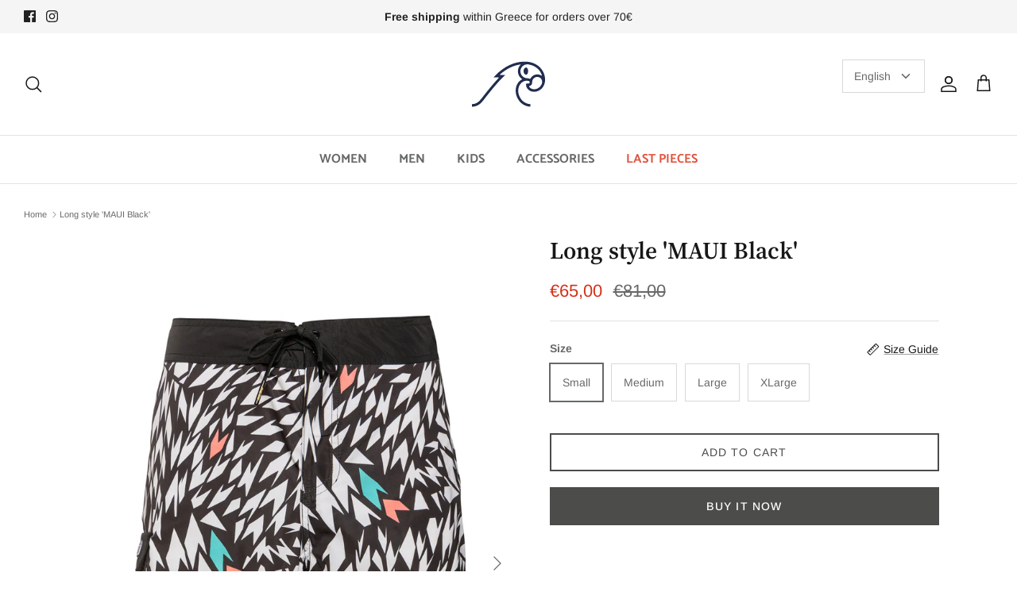

--- FILE ---
content_type: text/css
request_url: https://www.macawwaves.com/cdn/shop/t/6/assets/custom.css?v=176931010254379826071687442007
body_size: -638
content:
.product-label > span {
  text-transform: uppercase;
}


--- FILE ---
content_type: image/svg+xml
request_url: https://www.macawwaves.com/cdn/shop/files/logo-parrot_220x.svg?v=1687008782
body_size: 359
content:
<svg width="625" height="500" viewBox="0 0 625 500" fill="none" xmlns="http://www.w3.org/2000/svg">
<path d="M420.156 157.392C420.156 173.009 430.328 182.688 438.372 182.688C446.416 182.688 452.94 171.105 452.94 156.81C452.94 142.515 446.416 130.931 438.372 130.931C430.328 130.931 420.156 141.78 420.156 157.392Z" fill="#202D4F"/>
<path d="M550.28 249.185C540.619 271.644 519.876 286.844 495.27 286.844C481.325 286.844 466.559 279.952 459.909 268.14C458.879 266.307 459.995 264.04 462.052 263.61C465.35 262.911 468.724 261.616 471.798 259.375C476.18 256.185 481.477 249.875 481.867 237.942C481.898 237.005 481.88 236.078 481.822 235.168H481.831C481.831 215.057 498.187 198.701 518.29 198.701C523.291 198.701 528.05 199.709 532.392 201.537C550.612 209.213 558.096 231.018 550.28 249.185ZM447.721 208.039V208.021C420.166 208.021 397.752 185.602 397.752 158.048C397.752 136.278 411.742 117.722 431.203 110.888C438.951 108.168 447.344 107.837 455.46 109.114C503.211 116.638 538.813 146.222 551.28 187.13C551.858 189.026 549.779 190.581 548.125 189.496C539.544 183.873 529.291 180.597 518.29 180.597C496.924 180.597 478.385 192.947 469.436 210.885C468.648 212.467 466.793 213.067 465.197 212.31C460.21 209.939 454.304 208.514 447.721 208.039ZM443.612 89.4821C365.47 84.0554 285.93 118.623 219.69 186.861L206.233 200.731C205.691 201.286 206.085 202.223 206.865 202.223H240.832C242.669 202.223 243.623 204.383 242.364 205.723C203.741 246.622 162.775 297.433 114.679 359.407C97.122 382.033 75.0883 393.939 51.298 393.518L51.0649 411.621C71.8484 411.89 102.235 404.971 128.978 370.507C184.387 299.114 230.18 242.723 273.602 199.588L287.668 185.616C288.224 185.065 287.834 184.115 287.05 184.115H253.952C252.026 184.115 251.107 181.704 252.545 180.427C298.329 139.671 349.4 115.11 400.907 108.751C387.84 121.164 379.644 138.649 379.644 158.048C379.644 182.017 392.128 203.088 410.899 215.223C405.244 217.911 399.912 221.272 395.139 225.251C379.558 238.247 368.965 257.372 365.295 279.11C361.728 300.243 364.771 323.321 373.863 344.095C383.686 366.532 398.8 384.47 417.576 395.969C425.185 400.629 433.466 404.402 442.2 407.185C451.095 410.017 460.205 411.509 469.293 411.621L469.517 393.518C462.226 393.428 454.882 392.223 447.698 389.937C440.354 387.594 433.399 384.43 427.031 380.531C411.433 370.978 398.778 355.867 390.448 336.836C382.753 319.252 380.159 299.822 383.148 282.121C387.167 258.304 401.265 238.605 421.533 230.149C425.642 228.442 429.998 227.339 434.398 226.672C437.329 226.219 439.888 225.986 442.088 225.923C442.236 225.923 442.384 225.901 442.527 225.901C442.585 225.901 442.639 225.906 442.698 225.906C442.922 225.901 443.119 225.906 443.334 225.906C444.79 226 446.238 226.125 447.721 226.125V226.085C449.074 226.215 449.845 226.354 449.845 226.354C461.621 227.886 464.126 232.045 463.965 237.35C463.813 242.244 459.663 246.084 454.774 246.084H442.388C440.067 246.084 438.185 247.966 438.185 250.287V254.253C438.185 282.211 463.795 304.953 495.27 304.953C539.548 304.953 574.236 267.782 574.236 220.331C574.236 149.785 519.302 94.7564 443.612 89.4821Z" fill="#202D4F"/>
</svg>
